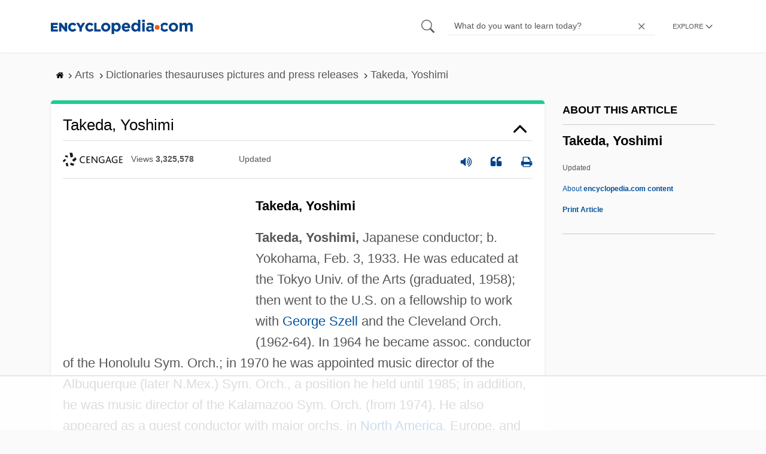

--- FILE ---
content_type: text/html
request_url: https://api.intentiq.com/profiles_engine/ProfilesEngineServlet?at=39&mi=10&dpi=936734067&pt=17&dpn=1&iiqidtype=2&iiqpcid=04d5cf86-9151-431a-b4a1-9ce8c6df59f6&iiqpciddate=1768512083767&pcid=be852e2f-2a3f-4766-bb50-ff4848d4d67a&idtype=3&gdpr=0&japs=false&jaesc=0&jafc=0&jaensc=0&jsver=0.33&testGroup=A&source=pbjs&ABTestingConfigurationSource=group&abtg=A&vrref=https%3A%2F%2Fwww.encyclopedia.com
body_size: 56
content:
{"abPercentage":97,"adt":1,"ct":2,"isOptedOut":false,"data":{"eids":[]},"dbsaved":"false","ls":true,"cttl":86400000,"abTestUuid":"g_a01d8824-fe45-4ef2-a9a5-0eb0ce7ab3b5","tc":9,"sid":-1712770275}

--- FILE ---
content_type: text/html; charset=utf-8
request_url: https://www.google.com/recaptcha/api2/aframe
body_size: 267
content:
<!DOCTYPE HTML><html><head><meta http-equiv="content-type" content="text/html; charset=UTF-8"></head><body><script nonce="xevSCzuOopYgcPI3zYopUQ">/** Anti-fraud and anti-abuse applications only. See google.com/recaptcha */ try{var clients={'sodar':'https://pagead2.googlesyndication.com/pagead/sodar?'};window.addEventListener("message",function(a){try{if(a.source===window.parent){var b=JSON.parse(a.data);var c=clients[b['id']];if(c){var d=document.createElement('img');d.src=c+b['params']+'&rc='+(localStorage.getItem("rc::a")?sessionStorage.getItem("rc::b"):"");window.document.body.appendChild(d);sessionStorage.setItem("rc::e",parseInt(sessionStorage.getItem("rc::e")||0)+1);localStorage.setItem("rc::h",'1768512090609');}}}catch(b){}});window.parent.postMessage("_grecaptcha_ready", "*");}catch(b){}</script></body></html>

--- FILE ---
content_type: text/plain
request_url: https://rtb.openx.net/openrtbb/prebidjs
body_size: -227
content:
{"id":"ca7b34e4-05be-43be-abfd-7f7687f1bcde","nbr":0}

--- FILE ---
content_type: text/plain
request_url: https://rtb.openx.net/openrtbb/prebidjs
body_size: -227
content:
{"id":"94d5c526-5724-47c3-8091-99ed8a00dfe8","nbr":0}

--- FILE ---
content_type: text/plain
request_url: https://rtb.openx.net/openrtbb/prebidjs
body_size: -227
content:
{"id":"5899c830-8584-4922-a7cf-0fa79bfb197e","nbr":0}

--- FILE ---
content_type: text/plain; charset=utf-8
request_url: https://ads.adthrive.com/http-api/cv2
body_size: 6381
content:
{"om":["01gm8lyb","024w7jmn","05sfwlfr","06cde261-7227-4967-ab2f-8cc2c00e3264","06s8mwpb","091e31aa-5e2e-442c-ac67-b862cb2df85f","0b0m8l4f","0b2980m8l4f","0f513b04-8dd7-46ab-a69d-5f2b1eccab3f","0nkew1d9","0osb6hrx","0r31j41j","0utnpmgj","1","1043_409_216406","10ua7afe","110_576857699833602496","11142692","11509227","1185:1610277263","1185:1610308448","11896988","11999803","11ip4jnp","12010080","12010084","12010088","12123650","12142259","124843_8","124844_19","124848_7","124853_7","1374w81n","14xoyqyz","1610308448","16_553781814","17_24767234","1832l91i","1891/84814","1cc861f2-30df-4be1-8425-e2497f64ba18","1ftzvfyu","1h7yhpl7","1ipgep","1kch9gc0","1kpjxj5u","1n7ce9xi","1p4k6hot","1t9e6xcb","1zuc5d3f","202430_200_EAAYACogIm3jX30jHExW.LZiMVanc.j-uV7dHZ7rh4K3PRdSnOAyBBuRK60_","202d4qe7","205mlbis","206_501425","206_551337","2132:44129108","2132:45089356","2132:45327622","2132:45500596","2132:45562715","2132:45563177","2132:45877324","2132:45999651","2132:46038755","2132:46038954","2132:46039500","2132:46039506","2249:650628523","2249:691925891","2307:024g8g3j","2307:024w7jmn","2307:0b0m8l4f","2307:1ftzvfyu","2307:1kch9gc0","2307:1zuc5d3f","2307:24vynz9s","2307:28u7c6ez","2307:2jkfc11f","2307:3v2n6fcp","2307:5gc3dsqf","2307:65z5ulki","2307:6wbm92qr","2307:74scwdnj","2307:77gj3an4","2307:794di3me","2307:7xb3th35","2307:8fdfc014","2307:8orkh93v","2307:94lwr6vk","2307:9nex8xyd","2307:a566o9hb","2307:c1hsjx06","2307:cuudl2xr","2307:cv2huqwc","2307:d8xpzwgq","2307:fqeh4hao","2307:g749lgab","2307:g79golvt","2307:g80wmwcu","2307:ge4000vb","2307:h7jwx0t5","2307:hxb6eohg","2307:hzonbdnu","2307:j45j2243","2307:jaz5omfl","2307:jd035jgw","2307:k0csqwfi","2307:l0mfc5zl","2307:l3n14zqf","2307:mg96m6xw","2307:nhj2cja8","2307:ovzu1bco","2307:pilv78fi","2307:s5pgcdmy","2307:t8856rml","2307:tjhavble","2307:u30fsj32","2307:u7p1kjgp","2307:ubjltf5y","2307:uyh45lbv","2307:v9nj2zmr","2307:vf0dq19q","2307:vk7simkb","2307:wad8wu7g","2307:xbw1u79v","2307:xc88kxs9","2307:z78124hn","23786257","2409_25495_176_CR52092918","2409_25495_176_CR52092919","2409_25495_176_CR52092920","2409_25495_176_CR52092922","2409_25495_176_CR52092923","2409_25495_176_CR52092954","2409_25495_176_CR52092959","2409_25495_176_CR52150651","2409_25495_176_CR52153848","2409_25495_176_CR52153849","2409_25495_176_CR52175340","2409_25495_176_CR52178315","2409_25495_176_CR52178316","2409_25495_176_CR52186411","2409_25495_176_CR52188001","245841736","24593646","24594062","24598434","24rmcb","25048614","25048620","25_53v6aquw","25_sqmqxvaf","25_t34l2d9w","25_ti0s3bz3","25_utberk8n","25_yi6qlg3p","25_ztlksnbe","26210676","262594","2676:85807305","2715_9888_262592","2715_9888_551337","2760:176_CR52092956","2760:176_CR52150651","2760:176_CR52175339","2760:176_CR52178314","2760:176_CR52178315","2760:176_CR52178316","2760:176_CR52186412","27s3hbtl","28933536","29414696","29414711","2974:8166422","2bgi8qgg","2cf6275a-dabc-4466-bbf5-f3cf66d8b0e3","2jkfc11f","2vx824el","2y5a5qhb","2y8cdpp5","3018/6b0b4251be7e4606f38a21e9756efb1a","3018/9feff89ec539b106eaad72346b70b9a3","306_82972-543668-2632380","306_82972-543683-2632452","308_125203_14","308_125204_11","31qdo7ks","32j56hnc","33419345","33604310","33604490","33627470","33627671","34152235","34182009","34534170","3490:CR52092918","3490:CR52092919","3490:CR52092920","3490:CR52092921","3490:CR52175340","3490:CR52178315","3490:CR52178316","3490:CR52212685","3490:CR52212686","3490:CR52212687","3490:CR52212688","34eys5wu","35912746","3658_104255_tjhavble","3658_15038_cnkhpbox","3658_15038_ixja8zp1","3658_15078_fqeh4hao","3658_15078_u5zlepic","3658_15078_vpp1quqt","3658_15936_ovzu1bco","3658_16671_T26265953","3658_18008_g80wmwcu","3658_203382_5gc3dsqf","3658_26587_T26165948","3658_518265_v9nj2zmr","3658_608642_88o5ox1x","3658_608642_nvawplz4","3658_89843_9nkdugpt","36_46_11063302","3702_139777_24765460","3702_139777_24765461","3702_139777_24765466","3702_139777_24765471","3702_139777_24765477","3702_139777_24765481","3702_139777_24765483","3702_139777_24765484","3702_139777_24765488","3702_139777_24765494","3702_139777_24765497","3702_139777_24765499","3702_139777_24765500","3702_139777_24765524","3702_139777_24765527","3702_139777_24765537","3702_139777_24765540","3702_139777_24765546","3702_139777_24765548","3745kao5","37cerfai","381513943572","38cc119a-dc7b-4118-998c-6ced2618fbee","3LMBEkP-wis","3edee704-4320-4fac-940c-c37f798fb07e","3eo4xzpu","3fp3x1ww","3je11mti","3kp5kuh1","3o6augn1","3o9hdib5","3q49ttf8","3v2n6fcp","4083IP31KS13mariemur_745d1","40867570","409_189398","409_192565","409_212292","409_216366","409_216384","409_216396","409_216402","409_216404","409_216406","409_216408","409_216416","409_216497","409_220139","409_220336","409_223599","409_225982","409_225983","409_225987","409_225988","409_226322","409_226326","409_227223","409_227224","409_227228","409_228367","409_228385","42231859","42604842","43919974","43919984","43919985","439246469228","44629254","458901553568","46038953","46039211","46039943","46243_46_11063302","47869802","481703827","485027845327","48574716","48629971","49123013","4941618","49542270","4afca42j","4aqwokyz","4b80jog8","4cepw60l","4fk9nxse","4ghpg1az","4l8wnsbf","4nir51xd","4qxmmgd2","4zai8e8t","51372397","521168","52136743","52144948","521_425_203499","521_425_203500","521_425_203505","521_425_203508","521_425_203509","521_425_203515","521_425_203518","521_425_203524","521_425_203529","521_425_203530","521_425_203535","521_425_203536","521_425_203538","521_425_203540","521_425_203542","521_425_203544","521_425_203729","521_425_203730","521_425_203732","521_425_203733","521_425_203867","521_425_203868","521_425_203877","521_425_203884","521_425_203892","521_425_203893","521_425_203897","521_425_203912","521_425_203932","521_425_203956","521_425_203970","521_425_203978","52bh8xmf","52ffd7a2-c6fb-46d4-90a8-1ea00596dbf6","5316_139700_bd0b86af-29f5-418b-9bb4-3aa99ec783bd","5316_139700_cebab8a3-849f-4c71-9204-2195b7691600","53786587","53v6aquw","54044550","549634","55101612","5510:0nkew1d9","5510:czvjwngv","5510:ffymiybw","5510:imu4u2yg","5510:pefxr7k2","55116643","553782314","55726194","557_409_216396","557_409_220151","557_409_220336","557_409_220343","557_409_220344","557_409_220353","557_409_220364","557_409_223589","557_409_225988","557_409_228054","557_409_228055","557_409_228065","557_409_228105","557_409_228349","557_409_228363","557_409_235268","558_93_d8ijy7f2","558_93_n3egwnq7","56071098","56086356","56341213","56632509","57149971","5726507783","58apxytz","59751572","5989_84349_553779915","5989_84349_553782314","5fz7vp77","5gc3dsqf","5ia3jbdy","5mh8a4a2","5pfubxef","5sfc9ja1","60618611","60618847","60765339","60f5a06w","61210719","6126595891","616794222","618576351","618876699","618980679","619089559","61916211","61932920","61932925","61932933","61932957","62019933","62187798","6226505231","6226508465","6226534791","6250_66552_943382804","627225143","627227759","627309156","627309159","627506665","628013474","628444259","628444262","628444349","628444433","628444439","628456307","628456310","628456313","628456376","628456382","628456391","628622163","628622172","628622178","628622241","628622244","628622247","628622250","628683371","628687043","628687157","628687460","628687463","628803013","628841673","629007394","629009180","629167998","629168001","629168010","629168565","629171196","629171202","62946743","62946748","62946757","62976224","62980383","62980385","62980391","62981075","63028850","6365_61796_784880274628","6365_61796_788401858556","6365_61796_788401897379","6365_61796_789540629675","636910768489","63barbg1","651019760","659216891404","673375558002","680_99480_700109389","683738007","683738706","684492634","688070999","688078501","690_99485_1610308448","694912939","696314600","696332890","697189873","697189907","697189924","697189927","697189968","697189989","697189993","697189994","697190010","697190016","697190037","697190094","697876986","697876988","697876994","697876999","698226892","699812344","699812857","699813340","6ad684a3-6643-4b12-a9c7-66af10ad9d57","6wbm92qr","701329612","702759186","702759408","702759441","702759582","702759640","702759673","702759695","702759703","702878811","703142288","703943422","705149838","705439993364","705618300","70_86128400","71aegw5s","7354_138543_85445183","7354_138543_85807343","74scwdnj","776749507575","77gj3an4","77o0iydu","794di3me","7969_149355_45603137","7969_149355_45999651","7brjk2xx","7cmeqmw8","7fc6xgyo","7g3m152i","7hnew4tc","7jvs1wj8","7k27twoj","7sf7w6kh","7xb3th35","80j1gs7p","8152859","8152879","8161137","82133854","82133859","844a6b4b-fc0e-4dd2-8866-fa97e5dfd79a","84578111","84578122","84578144","85480707","85808977","85809016","85809034","85809046","85943197","85943199","86509222","86509229","86862022","86862026","86862029","88o5ox1x","8ax1f5n9","8b5u826e","8camtqjh","8fdfc014","8h0jrkwl","8orkh93v","8ptlop6y","8vi8czrq","9057/0328842c8f1d017570ede5c97267f40d","9057/211d1f0fa71d1a58cabee51f2180e38f","90_12219634","91950698","91950700","923f964d-d8f3-49d2-9cf9-392339da00c2","93_tjhavble","94lwr6vk","96fd62a8-5ad4-4386-9e6f-eaf1e64bb61a","9925w9vu","9cv2cppz","9mspm15z","9nex8xyd","9nkdugpt","9rqgwgyb","a0oxacu8","a1298bwop41","a1bwop41","a4nw4c6t","a566o9hb","a7565a43-a838-4f0a-a708-b8c5d8176ffd","awsoocls","axa2hq5l","b3sqze11","b5h6ex3r","b90cwbcd","bb664375-b457-4230-bdc7-013ae29815ff","bd7xsocb","be4hm1i2","bj4kmsd6","bmp4lbzm","bpwmigtk","bw5u85ie","bwrjdgxj","c0902d35-f270-441e-a2ed-693b5cbd01ca","c0g74cdw","c1hsjx06","c2d7ypnt","c54ab124-e2c7-4edb-bc62-3a2f983a0d86","c7gj7u02","c7z0h277","cfookxa5","cgg64d54","cn1efkj5","cqant14y","cr-0pptvz41ubwe","cr-1p63rok3u9vd","cr-1p63rok3uatj","cr-29p8ow2ruatj","cr-8hpf4y34uatj","cr-97pzzgzrubqk","cr-9cqtwg3px6rhwz","cr-Bitc7n_p9iw__vat__49i_k_6v6_h_jce2vj5h_KnXNU4yjl","cr-a9s2xe8tubwj","cr-a9s2xgzrubwj","cr-aav22g0qubwj","cr-aav22g2wubwj","cr-aawz1h5pubwj","cr-aawz1h5vubwj","cr-aawz1h8rubwj","cr-aawz1i1yubwj","cr-aawz1i2wubwj","cr-aawz1i3pubwj","cr-dm1w95p4uatj","cr-k5kcs0fku9vd","cr-kz4ol95lu9vd","cr-m4pn4gbruatj","cr-oeppi9bjuatj","cr-p03jl497u9vd","cr-r9sinsa3u9vd","cr-ywk9opcmuatj","csa082xz","cv2huqwc","czvjwngv","d2ea4061-5f67-47fa-8985-68ed6f3759b0","d3cf82ef-1e15-4475-91a8-0b936c455c9f","d8ijy7f2","daw00eve","df3ay4lc","dkauyk7l","dpjydwun","dsugp5th","duxvs448","e1a2wlmi","e2qeeuc5","e32922de-cada-434f-bef9-6ea5c7be5c55","e361uczj","e4h05dx3","eb9vjo1r","ekv63n6v","en5njl83","er0hyaq2","evefvd4o","extremereach_creative_76559239","ey0u83c2","f0u03q6w","f168949e-c052-4265-97f6-e06b20bb69ee","f18902ff-c15b-4164-a6d5-c9d4331228d5","f4a2x6rd","faia6gj7","fcn2zae1","fdujxvyb","fe9c3abs","ffymiybw","flgb97td","fmbxvfw0","fmmrtnw7","fnjdwof5","fqeh4hao","fsjx3izq","fvozdz0n","fw84nthf","g2ozgyf2","g31jnagh","g749lgab","g79golvt","g80wmwcu","g88ob0qg","gb15fest","ge4000vb","gluuphph","gnalgf6a","gptnkigq","gr2aoieq","gs20nnh8","hbev5lgg","hf9ak5dg","hf9btnbz","hgrz3ggo","hqz7anxg","hsj3dah0","hu8cf63l","hwr63jqc","hxxrc6st","i2aglcoy","i90isgt0","iaqttatc","ic7fhmq6","imu4u2yg","is1l9zv2","itsevmfr","j33prfbe","j39smngx","j88267wd","jaj8k9ub","jaz5omfl","jd035jgw","k2gvmi4i","k7qp6joc","kef79kfg","kgfwtasx","kk5768bd","knoebx5v","ksg6geq3","ktpkpcen","kz8629zd","l0mfc5zl","l2zwpdg7","l3n14zqf","l45j4icj","ld4s8rgs","ldv3iy6n","livo1etn","ls8qobn6","ly03jp9a","m2nxcgdt","m4xt6ckm","mg96m6xw","min949in","mmr74uc4","mtsc0nih","mwnvongn","n3egwnq7","n9sgp7lz","nhj2cja8","nhusnlsk","nmm1c7f0","nrs1hc5n","nv0uqrqm","nv5uhf1y","nzqrrcyz","o2s05iig","offogevi","ofoon6ir","og5uqpl7","op18x7un","op9gtamy","ot91zbhz","ovzu1bco","oz31jrd0","p9yzltf8","pefxr7k2","pilv78fi","pm9dmfkk","prq4f8da","ptb9camj","ptux83wa","pug4sba4","q3aelm5l","qqvgscdx","qqyemhi5","qxyyieje","r3hia4da","r4slj7p5","riaslz7g","rmenh8cz","rnvjtx7r","rrlikvt1","s3v8ap1f","s4otr2wq","s4s41bit","s5fkxzb8","s5pgcdmy","sagk476t","sj00zm5c","ssnofwh5","t0idwomg","t4zab46q","t5alo5fu","t5kb9pme","t6b3otvc","t8856rml","ti0s3bz3","tjhavble","tk209rcs","toh6otge","tq2amd5v","tqejxuf9","tsf8xzNEHyI","tuivy3lz","twf10en3","u1jb75sm","u2x4z0j8","u30fsj32","u5zlepic","u7p1kjgp","ubjltf5y","udxsdt9w","uf7vbcrs","ujqkqtnh","uvhp7hsk","uyh45lbv","v9298nj2zmr","v9nj2zmr","vew4by92","vf0dq19q","vk7simkb","vtnlq9d0","vtsenhfg","w1ws81sy","w3ez2pdd","wad8wu7g","wf23zepx","wxfnrapl","x40ta9u0","x716iscu","x9yz5t0i","xbw1u79v","xgzzblzl","xhcpnehk","xknv1iek","xncaqh7c","xtxa8s2d","xwhet1qh","xz9ajlkq","y141rtv6","y51tr986","ygmhp6c6","yi6qlg3p","yl9likui","yn9en1xv","yp0utlvz","z2zvrgyz","z8hcebyi","zfexqyi5","zibvsmsx","zonj6ubl","zvfjb0vm","zw6jpag6","zwzjgvpw","7979132","7979135"],"pmp":[],"adomains":["1md.org","a4g.com","about.bugmd.com","acelauncher.com","adameve.com","adelion.com","adp3.net","advenuedsp.com","aibidauction.com","aibidsrv.com","akusoli.com","allofmpls.org","arkeero.net","ato.mx","avazutracking.net","avid-ad-server.com","avid-adserver.com","avidadserver.com","aztracking.net","bc-sys.com","bcc-ads.com","bidderrtb.com","bidscube.com","bizzclick.com","bkserving.com","bksn.se","brightmountainads.com","bucksense.io","bugmd.com","ca.iqos.com","capitaloneshopping.com","cdn.dsptr.com","clarifion.com","clean.peebuster.com","cotosen.com","cs.money","cwkuki.com","dallasnews.com","dcntr-ads.com","decenterads.com","derila-ergo.com","dhgate.com","dhs.gov","digitaladsystems.com","displate.com","doyour.bid","dspbox.io","envisionx.co","ezmob.com","fla-keys.com","fmlabsonline.com","g123.jp","g2trk.com","gadgetslaboratory.com","gadmobe.com","getbugmd.com","goodtoknowthis.com","gov.il","grosvenorcasinos.com","guard.io","hero-wars.com","holts.com","howto5.io","http://bookstofilm.com/","http://countingmypennies.com/","http://fabpop.net/","http://folkaly.com/","http://gameswaka.com/","http://gowdr.com/","http://gratefulfinance.com/","http://outliermodel.com/","http://profitor.com/","http://tenfactorialrocks.com/","http://vovviral.com/","https://instantbuzz.net/","https://www.royalcaribbean.com/","ice.gov","imprdom.com","justanswer.com","liverrenew.com","longhornsnuff.com","lovehoney.com","lowerjointpain.com","lymphsystemsupport.com","meccabingo.com","media-servers.net","medimops.de","miniretornaveis.com","mobuppsrtb.com","motionspots.com","mygrizzly.com","myiq.com","myrocky.ca","national-lottery.co.uk","nbliver360.com","ndc.ajillionmax.com","nibblr-ai.com","niutux.com","nordicspirit.co.uk","notify.nuviad.com","notify.oxonux.com","own-imp.vrtzads.com","paperela.com","parasiterelief.com","peta.org","pfm.ninja","pixel.metanetwork.mobi","pixel.valo.ai","plannedparenthood.org","plf1.net","plt7.com","pltfrm.click","printwithwave.co","privacymodeweb.com","rangeusa.com","readywind.com","reklambids.com","ri.psdwc.com","royalcaribbean.com","royalcaribbean.com.au","rtb-adeclipse.io","rtb-direct.com","rtb.adx1.com","rtb.kds.media","rtb.reklambid.com","rtb.reklamdsp.com","rtb.rklmstr.com","rtbadtrading.com","rtbsbengine.com","rtbtradein.com","saba.com.mx","safevirus.info","securevid.co","seedtag.com","servedby.revive-adserver.net","shift.com","simple.life","smrt-view.com","swissklip.com","taboola.com","tel-aviv.gov.il","temu.com","theoceanac.com","track-bid.com","trackingintegral.com","trading-rtbg.com","trkbid.com","truthfinder.com","unoadsrv.com","usconcealedcarry.com","uuidksinc.net","vabilitytech.com","vashoot.com","vegogarden.com","viewtemplates.com","votervoice.net","vuse.com","waardex.com","wapstart.ru","wdc.go2trk.com","weareplannedparenthood.org","webtradingspot.com","www.royalcaribbean.com","xapads.com","xiaflex.com","yourchamilia.com"]}

--- FILE ---
content_type: text/plain
request_url: https://rtb.openx.net/openrtbb/prebidjs
body_size: -227
content:
{"id":"55ade61e-749d-4736-a6b2-01cc4cf65bc8","nbr":0}

--- FILE ---
content_type: text/plain
request_url: https://rtb.openx.net/openrtbb/prebidjs
body_size: -84
content:
{"id":"e745077f-838e-4917-bc3a-d3cd7a094e55","nbr":0}

--- FILE ---
content_type: text/plain; charset=UTF-8
request_url: https://at.teads.tv/fpc?analytics_tag_id=PUB_17002&tfpvi=&gdpr_consent=&gdpr_status=22&gdpr_reason=220&ccpa_consent=&sv=prebid-v1
body_size: 56
content:
M2ViOTc4NTQtYmVmNC00NTIwLTgwMDYtMmJhMDIwMjQ3ZjlkIzYtNw==